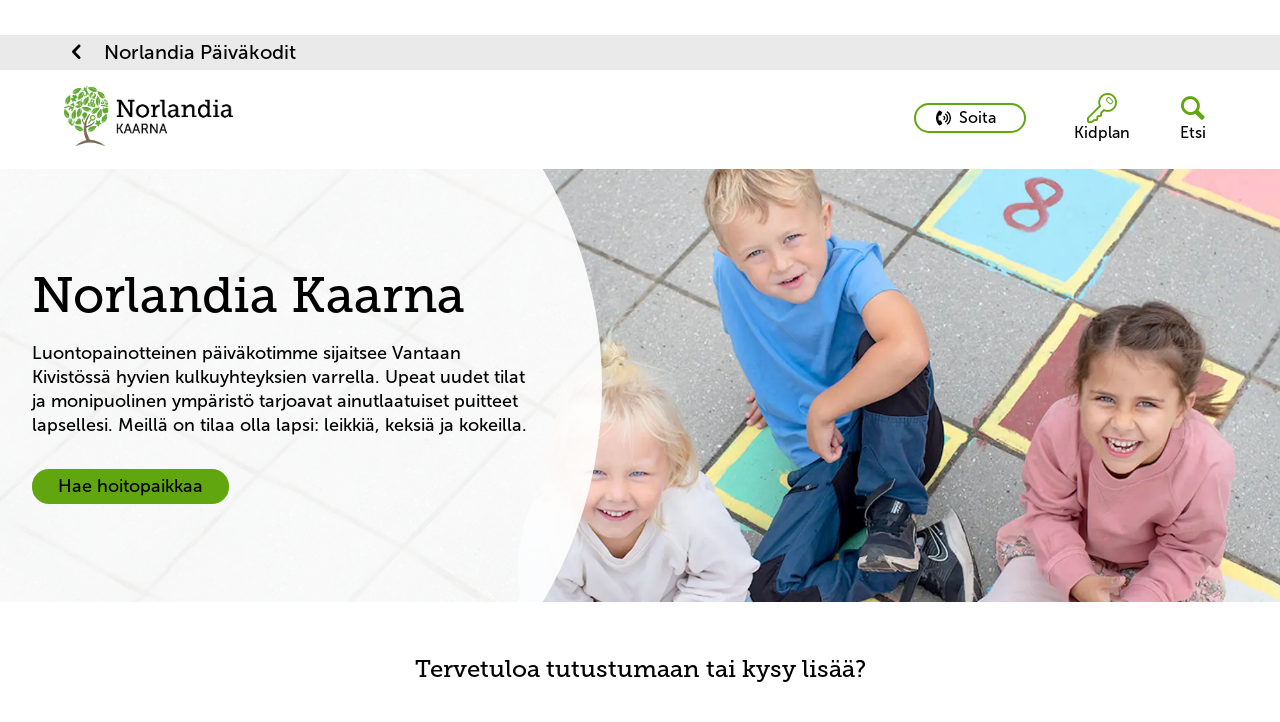

--- FILE ---
content_type: text/html; charset=utf-8
request_url: https://norlandiapaivakodit.fi/norlandia-kaarna
body_size: 9744
content:


<!DOCTYPE html>

<html lang="fi">
<head>
        <link rel="icon" type="image/x-icon" href="/static/images/favicon/Norlandiabarnehage/favicon.ico">
        <link rel="apple-touch-icon" href="/static/images/favicon/Norlandiabarnehage/apple-touch-icon.png">
        <link rel="icon" type="image/png" sizes="32x32" href="/static/images/favicon/Norlandiabarnehage/favicon-32x32.png">
        <link rel="icon" type="image/png" sizes="16x16" href="/static/images/favicon/Norlandiabarnehage/favicon-16x16.png">
        <link rel="icon" type="image/png" sizes="192x192" href="/static/images/favicon/Norlandiabarnehage/android-chrome-192x192.png">
        <link rel="icon" type="image/png" sizes="512x512" href="/static/images/favicon/Norlandiabarnehage/android-chrome-512x512.png">
        <link rel="manifest" href="/static/images/favicon/Norlandiabarnehage/site.webmanifest">

    <link rel="preconnect" href="https://fonts.googleapis.com">
    <link rel="preconnect" crossorigin href="https://fonts.gstatic.com">

    <link rel="preload" as="style" onload="this.onload=null;this.rel='stylesheet'" href="https://fonts.googleapis.com/css2?family=Raleway:wght@400;500;700&amp;display=swap" />
    <noscript>
        <link rel="stylesheet" type="text/css" href="https://fonts.googleapis.com/css2?family=Raleway:wght@400;500;700&amp;display=swap" />
    </noscript>

    <link rel="stylesheet" href="https://use.typekit.net/ijo7iuu.css">
    <link rel="stylesheet" href="https://use.typekit.net/rrv5hrx.css">


    <meta name="viewport" content="width=device-width"/>

    <title>P&#xE4;iv&#xE4;koti Norlandia Kaarna, Vantaa | Norlandia P&#xE4;iv&#xE4;kodit</title>
    <meta name="title" content="Päiväkoti Norlandia Kaarna, Vantaa | Norlandia Päiväkodit"/>
    <meta name="description" content="Luontopainotteinen Norlandia Kaarna sijaitsee Vantaan Kivistössä. Varhaiskasvatuksen painotuksena on ympäristökasvatus ja kestävä kehitys."/>
    <meta property="og:type" content="website"/>
    <meta property="og:site_name" content="Norlandia"/>
    <meta property="og:url" content="https://norlandiapaivakodit.fi/norlandia-kaarna"/>
    <meta property="og:title" content="Päiväkoti Norlandia Kaarna, Vantaa | Norlandia Päiväkodit"/>
    <meta property="og:description" content="Luontopainotteinen Norlandia Kaarna sijaitsee Vantaan Kivistössä. Varhaiskasvatuksen painotuksena on ympäristökasvatus ja kestävä kehitys."/>
    <meta property="og:image" content="/media/0k3fgwhg/76.png"/>

<link rel="canonical" href="https://norlandiapaivakodit.fi/norlandia-kaarna" />

    <link rel="stylesheet" integrity="sha512-xodZBNTC5n17Xt2atTPuE1HxjVMSvLVW9ocqUKLsCC5CXdbqCmblAshOMAS6/keqq/sMZMZ19scR4PsZChSR7A==" crossorigin="" href="https://unpkg.com/leaflet@1.7.1/dist/leaflet.css" />
    <link rel="stylesheet" type="text/css" href="https://unpkg.com/leaflet-gesture-handling/dist/leaflet-gesture-handling.min.css">
    
    <script integrity="sha512-XQoYMqMTK8LvdxXYG3nZ448hOEQiglfqkJs1NOQV44cWnUrBc8PkAOcXy20w0vlaXaVUearIOBhiXZ5V3ynxwA==" crossorigin="" src="https://unpkg.com/leaflet@1.7.1/dist/leaflet.js"></script>


    <!--Oribi-->

    <!-- Global site tag (gtag.js) - Google Analytics -->

    <link rel="stylesheet" type="text/css" href="//cdn-images.mailchimp.com/embedcode/classic-10_7_dtp.css">

    
    
        <link href="/sb/bundle-css.css.v194" rel="stylesheet" />
        <script src="/sb/bundle-js.js.v194" type="text/javascript"></script>
    

<!-- Google tag (gtag.js) -->
<script async src="https://www.googletagmanager.com/gtag/js?id=G-L0JDRZDK1Y"></script>
<script>
  window.dataLayer = window.dataLayer || [];
  function gtag(){dataLayer.push(arguments);}
  gtag('js', new Date());
  gtag('config', 'G-L0JDRZDK1Y');
</script>

<!-- Google Tag Manager -->
<script>(function(w,d,s,l,i){w[l]=w[l]||[];w[l].push({'gtm.start':
new Date().getTime(),event:'gtm.js'});var f=d.getElementsByTagName(s)[0],
j=d.createElement(s),dl=l!='dataLayer'?'&l='+l:'';j.async=true;j.src=
'https://www.googletagmanager.com/gtm.js?id='+i+dl;f.parentNode.insertBefore(j,f);
})(window,document,'script','dataLayer','GTM-57MHNJX');</script>
<!-- End Google Tag Manager -->



<!-- giosg tag -->

<script>
(function(w, t, f) {
  var s='script',o='_giosg',h='https://service.giosg.com',e,n;e=t.createElement(s);e.async=1;e.src=h+'/live2/'+f;
  w[o]=w[o]||function(){(w[o]._e=w[o]._e||[]).push(arguments)};w[o]._c=f;w[o]._h=h;n=t.getElementsByTagName(s)[0];n.parentNode.insertBefore(e,n);
})(window,document,"7720ee74-06d6-11ef-9fcd-0242ac12001c");

</script>

<!-- giosg tag -->

<meta name="msvalidate.01" content="AC9320FA28EFFCF67F0EF213C809B1BB" />


<!-- Elfsight Website Translator | Website Translator_sidhuvud mitten -->
<script src="https://static.elfsight.com/platform/platform.js" async></script>
<div class="translator-bg-fix">
   <div class="elfsight-app-687418df-4d08-41a2-b7db-4e6654ce373b" data-elfsight-app-lazy></div>
</div>

<!-- Combined CSS and JS fix -->
<style>
  /* Base styling with !important flags */
  .elfsight-app-8b176a9d-7ba9-4493-b275-5c1fb8a6056a { 
    background-color: white;
    position: fixed;
    width: 100%;
  }
 /* Create a persistent background element */
  .translator-bg-fix {
    position: relative;   
    z-index: 9998;
    min-height: 35.3333px;
  }
</style>
<script>
let isHandlingScroll = false; // Flag to prevent recursion
const onScroll = (e) => {
    // Prevent recursive calls
    if (isHandlingScroll) return;
    isHandlingScroll = true;
    const bgFix = document.querySelector('.translator-bg-fix');
    const scrollY = window.scrollY;

    // Only update the DOM if the state is changing
    if (scrollY > 50 && bgFix.style.display !== 'none') {
        bgFix.style.display = 'none';
    } else if (scrollY <= 0 && bgFix.style.display !== 'block') {
        bgFix.style.display = 'block';
    }

    // Reset the flag after a small delay to allow the browser to settle
    setTimeout(() => {
        isHandlingScroll = false;
    }, 10);
};
window.addEventListener("scroll", onScroll);
// Wait for Elfsight to initialize
window.addEventListener('load', function() {
    // Give Elfsight time to render
    setTimeout(function() {
        var bgFix = document.querySelector('.translator-bg-fix');
        // Find the actual widget to position our background correctly
        var widget = document.querySelector('.elfsight-app-8b176a9d-7ba9-4493-b275-5c1fb8a6056a');
        if (widget) {
            // Position the background element to match the widget
            var rect = widget.getBoundingClientRect();
            bgFix.style.height = rect.height + 'px';
            // Ensure the widget itself has the correct z-index to appear above the background

        }
    }, 1500); // Delay to ensure Elfsight has loaded
});
</script>
<!-- Elfsight Website Translator | Website Translator_sidhuvud mitten END-->




<!-- Google tag (gtag.js) -->

<script async src="https://www.googletagmanager.com/gtag/js?id=G-L0JDRZDK1Y"></script>

<script>

  window.dataLayer = window.dataLayer || [];

  function gtag(){dataLayer.push(arguments);}

  gtag('js', new Date());

  gtag('config', 'G-L0JDRZDK1Y');

</script>
 
<!-- Google Tag Manager -->

<script>(function(w,d,s,l,i){w[l]=w[l]||[];w[l].push({'gtm.start':

new Date().getTime(),event:'gtm.js'});var f=d.getElementsByTagName(s)[0],

j=d.createElement(s),dl=l!='dataLayer'?'&l='+l:'';j.async=true;j.src=

'https://www.googletagmanager.com/gtm.js?id='+i+dl;f.parentNode.insertBefore(j,f);

})(window,document,'script','dataLayer','GTM-57MHNJX');</script>

<!-- End Google Tag Manager -->
 
 </head>
<body class="norlandiapreschool">
<ul class="accessibility-nav">
    <li>
        <a tabindex="0" href="#h1">To main content</a>
    </li>
</ul>


<header>
    <div id="header"></div>
</header>
<section id="divider"></section>



<script type="text/javascript">
    var currentTheme = "norlandiapreschool";
    var header = document.getElementById("header");
     ReactAPI.initHeader({"LogoUrl":"/norlandia-kaarna","LogoSrc":"/media/421fl30q/logo_horizontal_4color_kaarna.png","LogoText":null,"BigLogo":true,"HideLanguageButton":true,"ShowLanguageButtonAtBottom":false,"AltText":"Logotyp Norlandia Päiväkodit","LoginText":"Kidplan","LoginPageUrl":"https://app.kidplan.com/","SearchPageUrl":"/norlandia-kaarna/etsi","MainMenu":[],"MainMenuAriaLabel":"Päävalikko","ParentMenu":{"Headline":"Norlandia Päiväkodit","HeadlineUrl":"/","Links":[],"AriaLabel":"Vanhempien valikko","ShowChildInNavigation":false,"NavigationLinkName":""},"ParentMenuLinks":null,"PublicAnnouncement":{"ShowPublicAnnouncement":false,"AnnouncementHeading":"","AnnouncementText":"","AnnouncementIcon":"/static/images/warning.svg"},"HeaderButtons":[],"ShowHeaderButtons":false,"MenuItems":{"Name":"Norlandia Kaarna","Url":"/norlandia-kaarna","IsActive":true,"IsExpanded":true,"Children":[],"Target":null,"IsMobileOnly":false},"CurrentTheme":"norlandiapreschool","PhoneNumber":"050 477 3447","PhoneButtonLabel":"Soita","BipText":null,"BipUrl":null}, header, currentTheme, document.getElementById("divider"));

    var model = {
        text: "Etsi",
        url: "/norlandia-kaarna/etsi",
        CurrentTheme: "norlandiapreschool"
    }
    var languages = {"LanguageObjects":[{"Name":"Suomi","Url":"/norlandia-kaarna","Icon":"","TwoLetterISO":"fi","IsActive":true}],"LanguageLinkText":"Kieli"};

    var _searchLink = document.getElementById("search-link");
    if (_searchLink !== null) ReactAPI.initSearchLink(_searchLink, model);

    model = { CurrentTheme: currentTheme }

    var _searchField = document.getElementById("search-field");
    if (_searchField !== null) ReactAPI.initSearchField(_searchField, model);


</script>
<main id="content" class="main">
    
<div id="page-wrapper">
</div>

<script type="text/javascript">
    var model = {
  "ShowHero": true,
  "ElementArea": [
    {
      "Alias": "ctaBlock",
      "Heading": "Tervetuloa tutustumaan tai kysy lisää?",
      "CTAItems": [
        {
          "Heading": "Varaa tutustuminen",
          "Text": "",
          "Link": {
            "Name": "Varaa",
            "Target": "_blank",
            "Type": 0,
            "Url": "/varaa-tutustuminen"
          },
          "BackgroundColor": "e1eefa"
        },
        {
          "Heading": "Ota yhteyttä",
          "Text": "",
          "Link": {
            "Name": "Ota yhteyttä",
            "Target": "_blank",
            "Type": 0,
            "Url": "/ota-yhteytta"
          },
          "BackgroundColor": "f4e7e9"
        }
      ]
    },
    {
      "Alias": "columnElement",
      "Heading": "Tervetuloa Norlandia Kaarnaan!",
      "Preamble": "<p>Painotamme Norlandia Kaarnassa luonto- ja ympäristökasvatusta. Lapset oppivat luonnossa ja luonnolta. Retkimetsä on osa leikki- ja oppimisympäristöä. Lapset oppivat kestävän elämäntavan elementtejä. Lajittelemme, kierrätämme ja uusiokäytämme materiaaleja sekä toteutamme lasten kanssa hiilijalanjälkeä pienentäviä arkisia tekoja. Laadukkaan varhaiskasvatuksen lisäksi lapselle syntyy vankka perusta kestävään elämäntapaan!</p>",
      "BackgroundColor": "dfedcf",
      "ImageToTheLeft": false,
      "VideoType": "youtube",
      "VideoLink": "https://youtu.be/f6YFOZ9iiDI",
      "ResponsiveImage": {
        "Ipad": "/media/zg2mdmnh/img-20210120-wa0002.jpg?v=1da68872021a340&width=768",
        "Mobile": "/media/zg2mdmnh/img-20210120-wa0002.jpg?v=1da68872021a340&width=768",
        "Desktop": "/media/zg2mdmnh/img-20210120-wa0002.jpg?v=1da68872021a340&width=768"
      },
      "Image": "/media/zg2mdmnh/img-20210120-wa0002.jpg",
      "ImageToTheRight": false,
      "DecreaseDistance": false,
      "UseNewCrop": false
    },
    {
      "Alias": "columnElement",
      "Heading": "Asiakkaat kertovat:",
      "Preamble": "<p> </p>\n<p>\"Päiväkodin aikuiset ovat ihania. Lapsi kohdataan aidosti, hänestä välitetään ja epäkohtiin puututaan. Perheemme hankala tilanne on otettu huomioon upeasti. Olen todella kiitollinen.\"</p>\n<p> </p>\n<p>\"Henkilökunta on osaavaa ja tuntuu, että he oikeasti välittävät hoidettavista lapsista.\"</p>\n<p> </p>\n<p>\"Kaikki on sujunut erittäin hyvin ilman mitään ongelmia, ja lapsi viihtyy päiväkodissa hyvin.\"</p>\n<p> </p>\n<p>\"Mukavat kasvattajat, huomioivat yksilöllisyyden hienosti. Lapsi viihtyy ja puhuu positiivisesti päiväkodista myös kotona. Hyvin suunniteltua tekemistä ja aktiviteetteja.\"</p>\n<p> </p>\n<p>\"Olemme olleet erittäin tyytyväisiä lapsemme saamaan hoitoon. Erittäin ammattitaitoista ja lapsilähtöistä. Luontoarvot ovat meille hyvin tärkeitä. Päiväkoti on viihtyisä ja sopivan kokoinen!\"</p>\n<p> </p>\n<p>\"Kokemuksemme perusteella päiväkoti on huippuluokkaa. Lapsemme on viihtynyt erittäin hyvin ja odottaa joka aamu innolla että pääsee ryhmään niin tämä kertoo kaiken oleellisen.\"</p>\n<p> </p>\n<p>\"Mukava pieni päiväkoti, jossa aikuiset ja lapset tietää toisensa nimeltä.\"</p>",
      "BackgroundColor": "f4e7e9",
      "ImageToTheLeft": false,
      "VideoType": "",
      "VideoLink": "",
      "ResponsiveImage": {
        "Ipad": "/media/s4djz4op/päiväkodin-johtajat-44.png?v=1da68873455e8d0&width=768",
        "Mobile": "/media/s4djz4op/päiväkodin-johtajat-44.png?v=1da68873455e8d0&width=768",
        "Desktop": "/media/s4djz4op/päiväkodin-johtajat-44.png?v=1da68873455e8d0&width=768"
      },
      "Image": "/media/s4djz4op/päiväkodin-johtajat-44.png",
      "ImageToTheRight": true,
      "DecreaseDistance": true,
      "UseNewCrop": false
    },
    {
      "Alias": "columnElement",
      "Heading": "",
      "Preamble": "<p class=\"_04xlpA direction-ltr align-center para-style-body\">\"Tervetuloa meille! Meillä on täällä ihanat työntekijät ja hyvä ilmapiiri. Meille tärkeintä on, että lapsesi saa kasvaa ja kehittyä turvallisesti.\"</p>\n<p class=\"_04xlpA direction-ltr align-center para-style-body\">&nbsp;</p>\n<p class=\"_04xlpA direction-ltr align-center para-style-body\"><strong><em>Jenna Säteri, päiväkodin johtaja</em></strong></p>\n<p class=\"_04xlpA direction-ltr align-center para-style-body\">&nbsp;</p>",
      "BackgroundColor": "",
      "ImageToTheLeft": false,
      "VideoType": "",
      "VideoLink": "",
      "ResponsiveImage": {
        "Ipad": "/media/0vfllrre/kaarna-logo-pysty.png?v=1da68872b6f2970&width=768",
        "Mobile": "/media/0vfllrre/kaarna-logo-pysty.png?v=1da68872b6f2970&width=768",
        "Desktop": "/media/0vfllrre/kaarna-logo-pysty.png?v=1da68872b6f2970&width=768"
      },
      "Image": "/media/0vfllrre/kaarna-logo-pysty.png",
      "ImageToTheRight": false,
      "DecreaseDistance": true,
      "UseNewCrop": false
    },
    {
      "Alias": "columnElement",
      "Heading": "Luontopedagoginen painotus kasvattaa kestävän tulevaisuuden tekijöitä",
      "Preamble": "<p style=\"text-align: justify;\">Norlandia Päiväkodeissa luonto- ja ympäristökasvatus nivoutuu osaksi monipuolista toimintaa. Nautimme luonnosta, tutkimme sen ilmiöitä sekä retkeilemme. Päiväkodin ympäristö ja lähiluonto ovat paikkoja, joissa vietämme päivittäin kiireetöntä aikaa. Annamme lapselle omaa tilaa ihmetellä luontoa rauhassa, kysyä ja oivaltaa.</p>\n<p style=\"text-align: justify;\"> </p>\n<p style=\"text-align: justify;\">Kestävä kehitys on olennainen osa päiväkotimme arkea. Kierrätämme, lajittelemme ja teemme kestäviä valintoja leikkien, liikkuen ja oppien. Lapsi oppii kiinnittämään huomiota arjen tekoihin ja pitämään niitä itsestään selvinä asioina myös päiväkodin ulkopuolella. </p>\n<p style=\"text-align: justify;\"> </p>\n<p style=\"text-align: justify;\">Metsässä samoilu ja kivillä kiipeily jättävät jälkeensä hyviä lapsuusmuistoja. Positiiviset luontokokemukset vahvistavat lapsen luontosuhdetta ja auttavat ymmärtämään oman toiminnan vaikutukset luontoon ja ympäristöön. Lapsesta kasvaa tiedostava aikuinen, joka kantaa vastuuta tulevaisuudesta.</p>",
      "BackgroundColor": "dfedcf",
      "ImageToTheLeft": false,
      "VideoType": "",
      "VideoLink": "",
      "ResponsiveImage": {
        "Ipad": "/media/2yzfdeah/ympäristö-pedagogiikka.jpg?v=1da68872835a950&width=768",
        "Mobile": "/media/2yzfdeah/ympäristö-pedagogiikka.jpg?v=1da68872835a950&width=768",
        "Desktop": "/media/2yzfdeah/ympäristö-pedagogiikka.jpg?v=1da68872835a950&width=768"
      },
      "Image": "/media/2yzfdeah/ympäristö-pedagogiikka.jpg",
      "ImageToTheRight": false,
      "DecreaseDistance": true,
      "UseNewCrop": false
    },
    {
      "Alias": "columnElement",
      "Heading": "Yksilöllistä ja kiireetöntä pienryhmätoimintaa",
      "Preamble": "<p style=\"text-align: justify;\">Toimintamme ytimessä on lapsi, joka nähdään ja kuullaan yksilönä. Siksi lapset jakautuvat meillä päivittäin pieniin ja turvallisiin ryhmiin, joissa jokainen saa puuhailla omaan tahtiinsa ja ikätasonsa mukaisesti.</p>\n<p style=\"text-align: justify;\"> </p>\n<p style=\"text-align: justify;\">Pienryhmässä on tilaa erilaisille persoonille ja tiiviille vuorovaikutukselle. Kun ryhmän koko ei ole liian iso, kasvattaja oppii tuntemaan jokaisen lapsen hyvin ja tietämään hänen tarpeensa. Tämä lisää lapsen luottamusta ja rohkeutta osallistua leikkeihin ja toimintatuokioihin. Ideat ryhmän toimintaan tulevat myös usein lasten omista puheista ja tekemisistä ja luovat pohjan aktiviteettien suunnitteluun.</p>\n<p style=\"text-align: justify;\"> </p>\n<p style=\"text-align: justify;\">Pienessä ryhmässä lapsella on mahdollisuus nauttia rauhallisesta ja kiireettömästä ilmapiiristä. Yhdessä toimimisen taidot kehittyvät, ja toisten huomioiminen sujuu helpommin. Pienemmässä porukassa on turvallista harjoitella, yrittää ja erehtyä sekä mukavaa leikkiä ja oppia.</p>",
      "BackgroundColor": "f4e7e9",
      "ImageToTheLeft": false,
      "VideoType": "",
      "VideoLink": "",
      "ResponsiveImage": {
        "Ipad": "/media/04gbtjyw/pienryhmätoiminta.jpg?v=1da6887283ed110&width=768",
        "Mobile": "/media/04gbtjyw/pienryhmätoiminta.jpg?v=1da6887283ed110&width=768",
        "Desktop": "/media/04gbtjyw/pienryhmätoiminta.jpg?v=1da6887283ed110&width=768"
      },
      "Image": "/media/04gbtjyw/pienryhmätoiminta.jpg",
      "ImageToTheRight": true,
      "DecreaseDistance": true,
      "UseNewCrop": false
    },
    {
      "Alias": "columnElement",
      "Heading": "Elinikäinen into oppimiseen",
      "Preamble": "<p style=\"text-align: justify;\">Norlandia Päiväkodeissa lapsesi saa elinikäisen innon oppimiseen sekä ohjausta terveisiin elämäntapoihin. Jokaiseen päivään mahtuu meillä paljon leikkiä, uusia kokemuksia, herkullisia makuja ja iloa liikunnasta. Kasvattajamme ovat omistautuneet huolehtimaan lapsesi kehityksestä, hyvinvoinnista ja yksilöllisistä tarpeista. Meille on erittäin tärkeää, että vanhemmat tuntevat lapsensa varhaiskasvatusympäristön turvalliseksi.</p>",
      "BackgroundColor": "dfedcf",
      "ImageToTheLeft": false,
      "VideoType": "",
      "VideoLink": "",
      "ResponsiveImage": {
        "Ipad": "/media/0b5jojji/12.png?v=1da90c6f0c6b690&width=768",
        "Mobile": "/media/0b5jojji/12.png?v=1da90c6f0c6b690&width=768",
        "Desktop": "/media/0b5jojji/12.png?v=1da90c6f0c6b690&width=768"
      },
      "Image": "/media/0b5jojji/12.png",
      "ImageToTheRight": false,
      "DecreaseDistance": false,
      "UseNewCrop": false
    },
    {
      "Alias": "conceptContainer",
      "Heading": "Hyvän tulevaisuuden rakennusaineet",
      "Concepts": [
        {
          "Heading": "Ravinto",
          "Preamble": "Lapselle päiväkodissa ruokailu on tärkeä osa päivää. Kun ruoka maistuu, niin leikki taittuu! Tavoitteemme on muodostaa lapselle positiivinen suhde ruokaan.",
          "ResponsiveImage": {
            "Ipad": "/media/ewdnbylc/webb-bild-förskolor-800x800-5.png?v=1da68873ab205b0&width=768",
            "Mobile": "/media/ewdnbylc/webb-bild-förskolor-800x800-5.png?v=1da68873ab205b0&width=600",
            "Desktop": "/media/ewdnbylc/webb-bild-förskolor-800x800-5.png?v=1da68873ab205b0&width=768"
          },
          "Link": "/miksi-norlandia/ruoka",
          "LinkName": "Lue lisää pääsivulta",
          "UseNewCrop": false
        },
        {
          "Heading": "Liikunta",
          "Preamble": "Varhaisessa iässä omaksuttu päivittäinen aktiivisuus vaikuttaa liikuntamyönteisyyteen myös aikuisena. Ohjaamme lapsia kohti liikunnallista elämäntapaa.",
          "ResponsiveImage": {
            "Ipad": "/media/eyyhzngi/webb-bild-förskolor-800x800-4.png?v=1da68873ad78f10&width=768",
            "Mobile": "/media/eyyhzngi/webb-bild-förskolor-800x800-4.png?v=1da68873ad78f10&width=600",
            "Desktop": "/media/eyyhzngi/webb-bild-förskolor-800x800-4.png?v=1da68873ad78f10&width=768"
          },
          "Link": "/miksi-norlandia/jump",
          "LinkName": "Lue lisää pääsivulta",
          "UseNewCrop": false
        },
        {
          "Heading": "GoGreen",
          "Preamble": "Haluamme rakentaa kestävää tulevaisuutta ja ympäristöystävällisempää yhteiskuntaa.",
          "ResponsiveImage": {
            "Ipad": "/media/gmpj0wuz/18.png?v=1da688738f365c0&width=768",
            "Mobile": "/media/gmpj0wuz/18.png?v=1da688738f365c0&width=600",
            "Desktop": "/media/gmpj0wuz/18.png?v=1da688738f365c0&width=768"
          },
          "Link": "/miksi-norlandia/go-green",
          "LinkName": "Lue lisää pääsivulta",
          "UseNewCrop": false
        },
        {
          "Heading": "Norlandia Quest",
          "Preamble": "Norlandia Quest on vuosittain vaihtuva pedagoginen teema, joka näkyy päiväkotiemme aktiviteeteissa koko toimintakauden ajan ja huipentuu juhlalliseen QUEST-viikkoon.",
          "ResponsiveImage": {
            "Ipad": "/media/1n2lls0g/nimetön-malli-17.png?v=1da6887277873d0&width=768",
            "Mobile": "/media/1n2lls0g/nimetön-malli-17.png?v=1da6887277873d0&width=600",
            "Desktop": "/media/1n2lls0g/nimetön-malli-17.png?v=1da6887277873d0&width=768"
          },
          "Link": "/miksi-norlandia/norlandia-quest",
          "LinkName": "Lue lisää pääsivulta",
          "UseNewCrop": false
        }
      ],
      "BackgroundColor": "dfedcf"
    },
    {
      "Alias": "slideShow",
      "Images": [
        {
          "Ipad": "/media/5y3f5y0f/näyttökuva-2021-09-16-101401.png?v=1da68872b7962a0&width=1600",
          "Mobile": "/media/5y3f5y0f/näyttökuva-2021-09-16-101401.png?v=1da68872b7962a0&width=768",
          "Desktop": "/media/5y3f5y0f/näyttökuva-2021-09-16-101401.png?v=1da68872b7962a0&width=2400"
        },
        {
          "Ipad": "/media/lmej5j0m/näyttökuva-2021-09-16-101507.png?v=1da68872b841100&width=1600",
          "Mobile": "/media/lmej5j0m/näyttökuva-2021-09-16-101507.png?v=1da68872b841100&width=768",
          "Desktop": "/media/lmej5j0m/näyttökuva-2021-09-16-101507.png?v=1da68872b841100&width=2400"
        },
        {
          "Ipad": "/media/pp4e2o5m/näyttökuva-2021-09-16-101544.png?v=1da68872b8f3490&width=1600",
          "Mobile": "/media/pp4e2o5m/näyttökuva-2021-09-16-101544.png?v=1da68872b8f3490&width=768",
          "Desktop": "/media/pp4e2o5m/näyttökuva-2021-09-16-101544.png?v=1da68872b8f3490&width=2400"
        }
      ],
      "Heading": "Elämää Norlandia Kaarnassa",
      "FacebookLink": "https://www.facebook.com/norlandiapaivakodit",
      "InstagramLink": "https://www.instagram.com/norlandiakaarna/",
      "BackgroundColor": "f4f4f4",
      "UseNewCrop": false
    },
    {
      "Alias": "conceptContainer",
      "Heading": "Vanhemmille",
      "Concepts": [
        {
          "Heading": "Kidplan-viestintäsovellus",
          "Preamble": "Kidplan-sovelluksesta saat tietoa siitä, mitä lapsesi tekee ja oppii päiväkodissa. Näin sinulla on hyvä käsitys lapsesi kehittymisestä ja päiväkotipäivien kulusta. ",
          "ResponsiveImage": {
            "Ipad": "/media/wf1jvtpy/ikon-prionappen.png?v=1da68873f973a00&width=768",
            "Mobile": "/media/wf1jvtpy/ikon-prionappen.png?v=1da68873f973a00&width=600",
            "Desktop": "/media/wf1jvtpy/ikon-prionappen.png?v=1da68873f973a00&width=768"
          },
          "Link": "/vanhemmille/asiakasviestintasovellus",
          "LinkName": "Lue lisää pääsivulta",
          "UseNewCrop": false
        },
        {
          "Heading": "Usein kysytyt kysymykset",
          "Preamble": "Kun lapsesi aloittaa päiväkodissa, voi mielessäsi olla monenlaisia kysymyksiä ja ajatuksia. Asioita ei tarvitse pohtia yksin. Katso vastaukset meiltä usein kysyttyihin kysymyksiin.",
          "ResponsiveImage": {
            "Ipad": "/media/50phd4ss/ikon-faq.png?v=1da68873f1586e0&width=768",
            "Mobile": "/media/50phd4ss/ikon-faq.png?v=1da68873f1586e0&width=600",
            "Desktop": "/media/50phd4ss/ikon-faq.png?v=1da68873f1586e0&width=768"
          },
          "Link": "/vanhemmille/kysymyksiin-vastauksia",
          "LinkName": "Lue lisää pääsivulta",
          "UseNewCrop": false
        },
        {
          "Heading": "Vinkkejä ja neuvoja",
          "Preamble": "Täältä saat opastusta muun muassa siihen, mitä lapsesi tarvitsee mukaan päiväkotiin ja mitä kaikkea arjessamme on hyvä huomioida.",
          "ResponsiveImage": {
            "Ipad": "/media/2xqh4kzk/ikon-tips-råd.png?v=1da68873fcca1e0&width=768",
            "Mobile": "/media/2xqh4kzk/ikon-tips-råd.png?v=1da68873fcca1e0&width=600",
            "Desktop": "/media/2xqh4kzk/ikon-tips-råd.png?v=1da68873fcca1e0&width=768"
          },
          "Link": "/vanhemmille/vinkkeja",
          "LinkName": "Lue lisää pääsivulta",
          "UseNewCrop": false
        },
        {
          "Heading": "Anna kehitysideoita",
          "Preamble": "Haluamme varmistaa palvelumme laadun joka tilanteessa ja havaita heti, jos jokin ei toimi.  Vanhempien osallisuus on toiminnassamme tärkeää. Jätä meille palautetta tai kehitysideoita.",
          "ResponsiveImage": {
            "Ipad": "/media/ififdgg3/ikon-synpunkter.png?v=1da68873fac96c0&width=768",
            "Mobile": "/media/ififdgg3/ikon-synpunkter.png?v=1da68873fac96c0&width=600",
            "Desktop": "/media/ififdgg3/ikon-synpunkter.png?v=1da68873fac96c0&width=768"
          },
          "Link": "/kehitysehdotukset",
          "LinkName": "Kehitysehdotukset",
          "UseNewCrop": false
        }
      ],
      "BackgroundColor": "e1eefa"
    },
    {
      "Alias": "columnElement",
      "Heading": "Hae paikkaa!",
      "Preamble": "<p>Tervetuloa tutustumaan tai varaa paikka! Hakemuksen lähettäminen ei vielä sido sinua mihinkään.</p>\n<p>&nbsp;</p>\n<p>Asiakastyytyväisyytemme on huippuluokkaa: kokonaistyytyväisyys 5,3 (asteikolla 1-6)</p>",
      "Link": {
        "Name": "Hae hoitopaikkaa",
        "Target": "_blank",
        "Type": 0,
        "Url": "/hae-paivakotiin"
      },
      "BackgroundColor": "f4e7e9",
      "ImageToTheLeft": false,
      "VideoType": "",
      "VideoLink": "",
      "ResponsiveImage": {
        "Ipad": "/media/2ehlxowg/varhaiskasvattaja-taluttaa-lasta.jpg?v=1da688729a67760&width=768",
        "Mobile": "/media/2ehlxowg/varhaiskasvattaja-taluttaa-lasta.jpg?v=1da688729a67760&width=768",
        "Desktop": "/media/2ehlxowg/varhaiskasvattaja-taluttaa-lasta.jpg?v=1da688729a67760&width=768"
      },
      "Image": "/media/2ehlxowg/varhaiskasvattaja-taluttaa-lasta.jpg",
      "ImageToTheRight": true,
      "DecreaseDistance": true,
      "UseNewCrop": false
    },
    {
      "Alias": "columnElement",
      "Heading": "Töihin meille!",
      "Preamble": "<p>Tervetuloa tutustumaan avoimiin työpaikkoihimme ja liity iloiseen joukkoomme!&nbsp;</p>",
      "Link": {
        "Name": "Avoimet työpaikat",
        "Target": "_blank",
        "Type": 2,
        "Url": "https://ura.norlandia.fi/"
      },
      "BackgroundColor": "dfedcf",
      "ImageToTheLeft": false,
      "VideoType": "",
      "VideoLink": "",
      "ResponsiveImage": {
        "Ipad": "/media/wunfmdlc/työntekijät.jpg?v=1da6887346d4160&width=768",
        "Mobile": "/media/wunfmdlc/työntekijät.jpg?v=1da6887346d4160&width=768",
        "Desktop": "/media/wunfmdlc/työntekijät.jpg?v=1da6887346d4160&width=768"
      },
      "Image": "/media/wunfmdlc/työntekijät.jpg",
      "ImageToTheRight": false,
      "DecreaseDistance": true,
      "UseNewCrop": false
    },
    {
      "Alias": "columnElement",
      "Heading": "Aukioloajat",
      "Preamble": "<p>Olemme avoinna klo 07.00-17.00</p>\n<p>Tarvittaessa 6.00-18.00</p>",
      "BackgroundColor": "",
      "ImageToTheLeft": false,
      "VideoType": "",
      "VideoLink": "",
      "ResponsiveImage": {
        "Ipad": "/media/0uubl4ha/lekplats.png?v=1da68874013e410&width=768",
        "Mobile": "/media/0uubl4ha/lekplats.png?v=1da68874013e410&width=768",
        "Desktop": "/media/0uubl4ha/lekplats.png?v=1da68874013e410&width=768"
      },
      "Image": "/media/0uubl4ha/lekplats.png",
      "ImageToTheRight": true,
      "DecreaseDistance": true,
      "UseNewCrop": false
    },
    {
      "Alias": "columnElement",
      "Heading": "Hinnasto",
      "Preamble": "<p class=\"ingress\">Norlandia Kaarna päiväkodin asiakasmaksu on 30–341 € kuukaudessa. Asiakasmaksu määräytyy palvelusetelin arvon mukaan, johon vaikuttavat perheen koko, tulot sekä lapsen varhaiskasvatusaika.&nbsp;</p>\n<p class=\"ingress\">Palveluseteliä voit hakea alla olevasta linkistä.</p>",
      "Link": {
        "Name": "Hae palveluseteliä",
        "Target": "_blank",
        "Type": 2,
        "Url": "https://www.vantaa.fi/fi/yksityisen-varhaiskasvatuksen-palveluseteli"
      },
      "BackgroundColor": "",
      "ImageToTheLeft": false,
      "VideoType": "",
      "VideoLink": "",
      "ResponsiveImage": {
        "Ipad": "/media/mekacmfl/nimetön-malli-22.png?v=1da68872819bce0&width=768",
        "Mobile": "/media/mekacmfl/nimetön-malli-22.png?v=1da68872819bce0&width=768",
        "Desktop": "/media/mekacmfl/nimetön-malli-22.png?v=1da68872819bce0&width=768"
      },
      "Image": "/media/mekacmfl/nimetön-malli-22.png",
      "ImageToTheRight": false,
      "DecreaseDistance": false,
      "UseNewCrop": false
    }
  ],
  "Id": 50773,
  "Name": "Norlandia Kaarna",
  "Url": "/norlandia-kaarna",
  "Alias": "startpage",
  "Heading": "Norlandia Kaarna",
  "Preamble": "Luontopainotteinen päiväkotimme sijaitsee Vantaan Kivistössä hyvien kulkuyhteyksien varrella. Upeat uudet tilat ja monipuolinen ympäristö tarjoavat ainutlaatuiset puitteet lapsellesi. Meillä on tilaa olla lapsi: leikkiä, keksiä ja kokeilla.",
  "ResponsiveImages": [
    {
      "Ipad": "/media/1off5x4c/norlandia-förskolor-hero-8.jpg?v=1da6887461c1490&width=1600",
      "Mobile": "/media/1off5x4c/norlandia-förskolor-hero-8.jpg?v=1da6887461c1490&width=768",
      "Desktop": "/media/1off5x4c/norlandia-förskolor-hero-8.jpg?v=1da6887461c1490&width=2400"
    }
  ],
  "ImageText": "Päiväkoti Norlandia Kaarna",
  "ListHeadline": "Luontopäiväkoti Norlandia Kaarna",
  "ListPreamble": "Luontopainotteinen Norlandia Kaarna sijaitsee Vantaan Kivistössä. Varhaiskasvatuksen painotuksena on ympäristökasvatus ja kestävä kehitys.",
  "ListImage": "/media/0k3fgwhg/76.png",
  "ListButtonHeading": "",
  "Breadcrumbs": [],
  "CookieData": {
    "Text": "Sivustomme käyttää evästeitä parhaan käyttökokemuksen takaamiseksi.Jos et hyväksy evästeitä nettisivumme kaikki toiminnot eivät välttämättä toimi.",
    "AgreeChoosen": "Hyväksy valitut",
    "AgreeAll": "Hyväksy kaikki",
    "Statistic": "Statistiikka",
    "Performance": "Suorituskyky",
    "Settings": "Asetukset",
    "Needed": "Vaaditaan",
    "CookieInfoLinkText": "Lisätietoja evästeistä.",
    "HideCookiesBanner": true
  },
  "CurrentTheme": "norlandiapreschool",
  "ButtonText": "Hae hoitopaikkaa",
  "ButtonColor": "61a60e",
  "ShowButton": true,
  "ButtonLink": "/hae-hoitopaikkaa",
  "HeroCurvedTextArea": true,
  "UseFontMarydale": false,
  "ButtonTarget": "_blank",
  "NarrowText": false,
  "SocialShare": [
    {
      "ShareUrl": "https://www.instagram.com/norlandiakaarna/",
      "ButtonTitle": "Seuraa meitä Instassa",
      "SocialShareType": "Facebook"
    }
  ],
  "UseNewCrop": false
};
    var element = document.getElementById("page-wrapper");
    window.onload = function () {
        ReactAPI.init(model, element);
    }
</script>
</main>



<footer id="footer">
</footer>

<script type="text/javascript">
    var currentTheme = "norlandiapreschool";
        var languages = {"LanguageObjects":[{"Name":"Suomi","Url":"/norlandia-kaarna","Icon":"","TwoLetterISO":"fi","IsActive":true}],"LanguageLinkText":"Kieli"};
        var footer = document.getElementById("footer");
        ReactAPI.initFooter({"SearchLink":null,"Adress":"Safiirikuja 2","ZipCode":"01700, Vantaa","CompanyName":"Norlandia Kaarna","ContactHeading":"Yhteystiedot","LrkNumber":"","LrkNumberString":" ","ContactText":"Jenna Säteri","ContactPhone":"050 477 3447","ContactPhoneString":"Puhelin: ","PhoneButtonLabel":"Soita","EmailButtonLabel":"Sähköposti","PhoneNumber":"050 477 3447","EmailAddress":"jenna.sateri@norlandia.com","SecondColumnHeading":"Ryhmät","Departments":[{"DepartmentName":"Ketut","PhoneNumber":"050 400 7852","IsBold":true},{"DepartmentName":"Saukot","PhoneNumber":"050 400 7852","IsBold":true},{"DepartmentName":"Siilit","PhoneNumber":"0504350599","IsBold":true},{"DepartmentName":"Puput","PhoneNumber":"050 435 0599","IsBold":true}],"FirstColumnHeading":"Yhteystiedot","LogoUrl":"/norlandia-kaarna","LogoSrc":"/media/3w1i51ie/logo_horizontal_white_kaarna.png","LogoText":null,"AltText":"Logotyp Norlandia Päiväkodit","FooterColumns":[{"Headline":"Linkit","Links":[{"Name":"Hae hoitopaikkaa","Target":null,"Type":0,"Url":"/hae-paivakotiin"},{"Name":"Vanhemmille","Target":null,"Type":0,"Url":"/vanhemmille"},{"Name":"Etsi lähin päiväkoti","Target":null,"Type":0,"Url":"/etsi-paivakoti"},{"Name":"Ota yhteyttä","Target":null,"Type":0,"Url":"/yhteystiedot"},{"Name":"Muistutus","Target":null,"Type":0,"Url":"/muistutus"}]}],"SocialMediaHeading":"Seuraa meitä SoMessa","FacebookLink":{"Name":"Facebook","Target":"_blank","Type":2,"Url":"https://www.facebook.com/norlandiapaivakodit"},"InstagramLink":{"Name":"Instagram","Target":"_blank","Type":2,"Url":"https://www.instagram.com/norlandiakaarna/"},"TwitterLink":{"Name":"Threads","Target":"_blank","Type":2,"Url":"https://www.threads.net/@norlandia_paivakodit"},"LinkedInLink":{"Name":"LinkedIn","Target":"_blank","Type":2,"Url":"https://www.linkedin.com/company/16178202/admin/"},"YoutubeLink":{"Name":"YouTube","Target":"_blank","Type":2,"Url":"https://www.youtube.com/channel/UCRTc8rAoqusfgwRcpU-F5kw"},"TikTokLink":{"Name":"TIKTOK","Target":"_blank","Type":2,"Url":"https://www.tiktok.com/@norlandia_paivakodit"},"FindUs":{"Name":"Reittiohjeet","Target":"_blank","Type":0,"Url":"https://www.google.com/maps/dir/?api=1&destination=60.317760,24.851180"},"ShowFindUs":true,"FooterColumnLogoLink":null,"CurrentTheme":"norlandiapreschool","PlaceSocialLinksAtTheBottom":false,"ReportTechnicalIssuePage":null,"ResponsiveImage":{"Ipad":"","Mobile":"","Desktop":"","IpadH":null,"MobileH":null,"DesktopH":null,"Alt":null},"FooterDescriptionUnderLogo":""}, footer, currentTheme);

</script>

<!-- Google Tag Manager (noscript) -->
<noscript><iframe src="https://www.googletagmanager.com/ns.html?id=GTM-57MHNJX"
height="0" width="0" style="display:none;visibility:hidden"></iframe></noscript>
<!-- End Google Tag Manager (noscript) -->
<!-- Google Tag Manager (noscript) -->
<noscript><iframe src="https://www.googletagmanager.com/ns.html?id=GTM-57MHNJX"
height="0" width="0" style="display:none;visibility:hidden"></iframe></noscript>
<!-- End Google Tag Manager (noscript) -->
 
<!-- giosg tag -->
<script>
(function(w, t, f) {
  var s='script',o='_giosg',h='https://service.giosg.com',e,n;e=t.createElement(s);e.async=1;e.src=h+'/live/';
  w[o]=w[o]||function(){(w[o]._e=w[o]._e||[]).push(arguments)};w[o]._c=f;w[o]._h=h;n=t.getElementsByTagName(s)[0];n.parentNode.insertBefore(e,n);
})(window,document,5387);
</script>
<!-- giosg tag --></body>
</html>